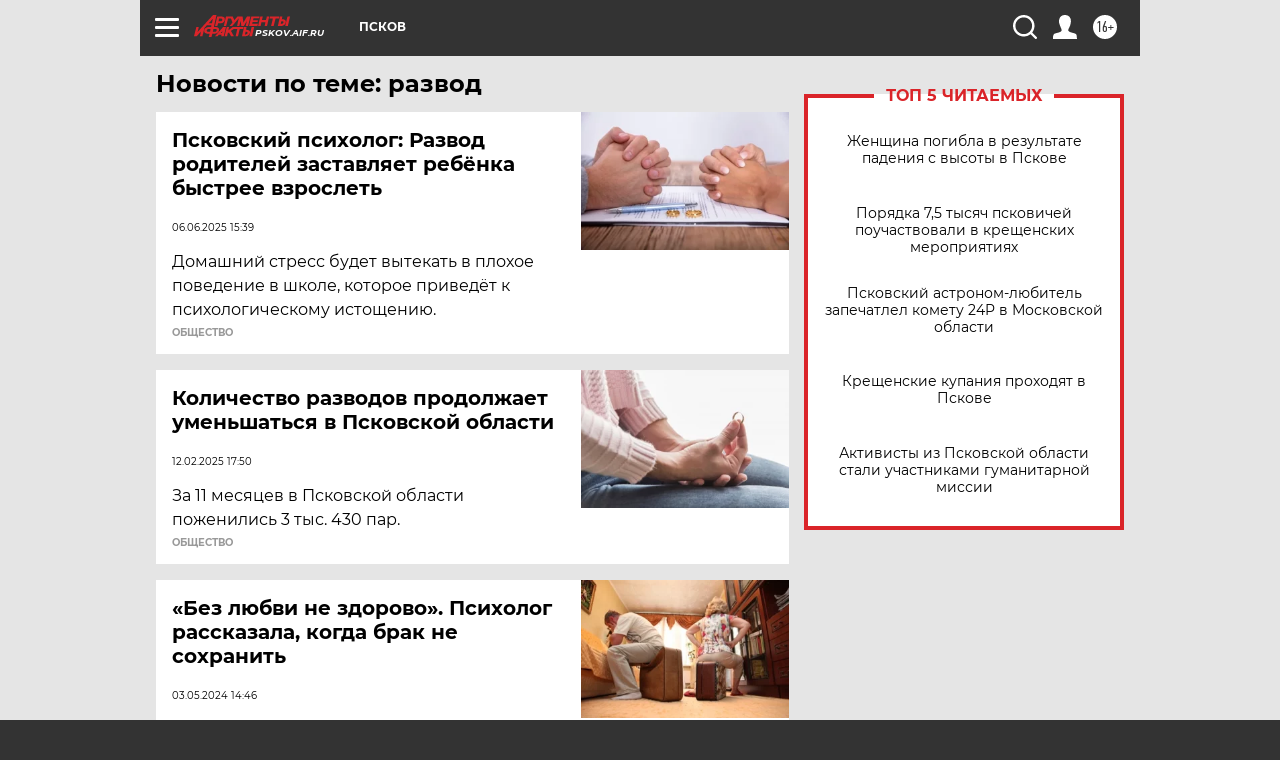

--- FILE ---
content_type: text/html
request_url: https://tns-counter.ru/nc01a**R%3Eundefined*aif_ru/ru/UTF-8/tmsec=aif_ru/394514114***
body_size: -72
content:
13F36611696E0504X1768817924:13F36611696E0504X1768817924